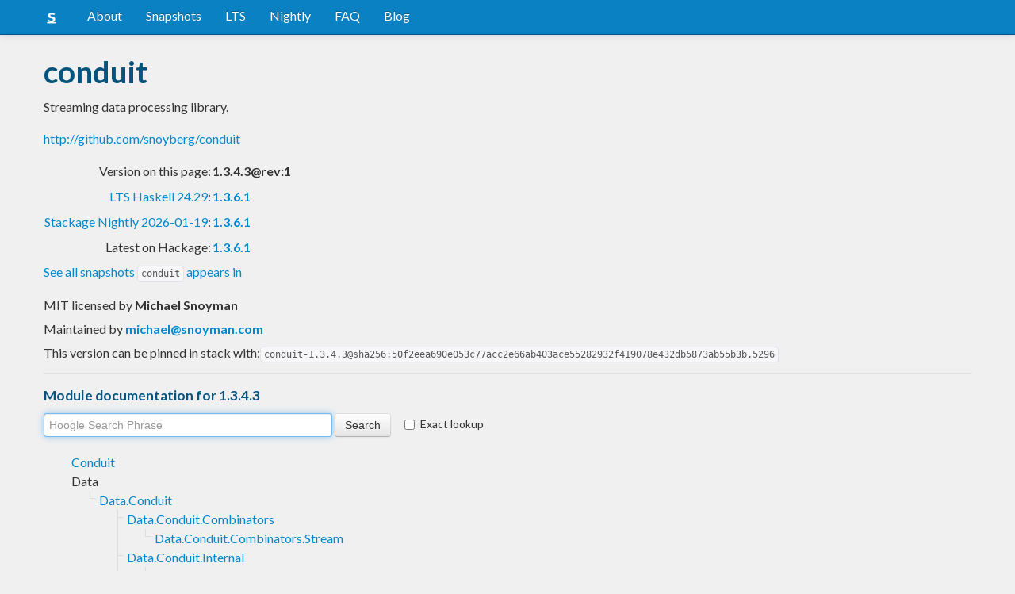

--- FILE ---
content_type: text/html; charset=utf-8
request_url: https://www.stackage.org/nightly-2022-11-30/package/conduit-1.3.4.3
body_size: 8044
content:
<!doctype html><!--[if lt IE 7]> <html class="no-js ie6 oldie" lang="en"> <![endif]--><!--[if IE 7]>    <html class="no-js ie7 oldie" lang="en"> <![endif]--><!--[if IE 8]>    <html class="no-js ie8 oldie" lang="en"> <![endif]--><!--[if gt IE 8]><!--><html class="no-js" lang="en"> <!--<![endif]--><head><meta charset="UTF-8"><link href="//fonts.googleapis.com/css?family=Lato:400,700" rel="stylesheet" type="text/css"><link rel="search" type="application/opensearchdescription+xml" title="Stackage.org hoogle" href="/static/opensearchhoogle.xml"><link rel="search" type="application/opensearchdescription+xml" title="Stackage.org package page" href="/static/opensearchpackage.xml"><title>conduit :: Stackage Server</title><meta name="og:site_name" content="Stackage"><meta name="twitter:card" content="summary"><meta name="og:title" content="conduit"><meta name="viewport" content="width=device-width,initial-scale=1"><link href="https://www.stackage.org/feed" type="application/atom+xml" rel="alternate" title="Recent Stackage snapshots">
<link rel="stylesheet" href="https://www.stackage.org/static/combined/d9jEluDQ.css"><link rel="stylesheet" href="https://www.stackage.org/static/combined/kYdVr3eT.css"><style>form.hoogle{margin-bottom:20px}form.hoogle .search{width:25em}form.hoogle input{margin-bottom:0}.exact-lookup{display:inline-block;margin-left:1em}.wrap{padding-left:0 !important;padding-right:0 !important;margin-right:0 !important;margin-left:0 !important}h3{color:#777}.table.snapshots{width:auto;margin-left:auto}.version{font-weight:bold}#disqus_thread{margin-top:2em}#upvote{margin-left:-1em}.fa-google-plus-square{color:#dd4b39
}.fa-facebook-square{color:#3b5998
}.fa-twittersquare{color:#0088cc
}.social{border-top:1px solid #ddd;padding-top:0.5em;margin-bottom:0.5em;margin-top:0.5em;border-bottom:1px solid #ddd;padding-bottom:0.5em}.social .fa-thumbs-o-up{color:rgba(0, 39, 59, 0.34902);cursor:pointer}.social .fa-thumbs-o-up:hover{color:#3f4549
  }.social .fa-thumbs-up{cursor:pointer}.dependencies{margin-top:0.5em;padding-top:0.5em}.docs{margin-top:0.5em;border-top:1px solid #ddd;padding-top:0.5em}.docs ul{list-style-type:none}.docs ul li{line-height:1.5em }.docs,.docs ul,.docs li{position:relative}.docs ul{list-style:none;padding-left:10px}.docs li::before,.docs li::after{content:"";position:absolute;left:-12px}.docs li::before{border-top:1px solid #DDD;top:9px;width:8px;height:0}.docs li::after{border-left:1px solid #DDD;height:100%;width:0px;top:0}.docs ul > li:last-child::after{height:9px}.docs > ul > li::after{border-left:none}.docs > ul > li::before{border-top:none}.downloads{margin-left:1em}.fa-plus-square{color:rgba(0, 39, 59, 0.34902);cursor:pointer}.fa-plus-square:hover{color:#3f4549
}@media (max-width: 767px) {.table.snapshots{margin-top:1em;margin-left:-8px}.container{padding-left:15px !important;padding-right:15px !important;margin-right:0 !important;margin-left:0 !important}}.markdown-container{margin-top:1em;border-top:1px solid #ddd;padding-top:1em;margin-bottom:0em;border-bottom:1px solid #ddd;padding-bottom:1em;background:#f4f4f4}.markdown-container h1,.markdown-container h2,.markdown-container h3,.markdown-container h4,.markdown-container h5{color:#333;margin-top:0.5em;margin-bottom:0.5em;font-weight:normal}.markdown-container h2,.markdown-container h3,.markdown-container h4,.markdown-container h5{margin-top:1em}.markdown-container h1{font-size:3em}.markdown-container h2{font-size:2em}.markdown-container h3{font-size:1.5em}.markdown-container h4,.markdown-container h5{font-size:1.2em}.markdown-container ul,.markdown-container ol,.markdown-container p{margin-top:0.5em}.markdown-container ul,.markdown-container ol{padding-left:1em}.markdown-container pre,.markdown-container pre code,.markdown-container code{font-family:ubuntu mono, dejavu sans mono, monospace;background:#f8f8f8}.markdown-container pre{padding:1em}.changelog-container{margin-top:0.5em}.changelog-container h1{font-size:1.2em}.changelog-container h2,.changelog-container h3,.changelog-container h4,.changelog-container h5{font-size:1.2em}h2.changes-title{margin-top:1em;font-size:1.5em;color:#555}.readme-container{margin-top:1em}.hidden{display:none}.expanding{position:relative}.expanding .bottom-gradient{display:none;bottom:0;position:absolute;width:100%;cursor:pointer;height:150px;line-height:150px;text-align:center;background:-moz-linear-gradient(top, rgba(244,244,244,0) 0%, rgba(244,244,244,1) 100%);background:-webkit-gradient(linear, left top, left bottom, color-stop(0%,rgba(244,244,244,0)), color-stop(100%,rgba(244,244,244,1)));background:-webkit-linear-gradient(top, rgba(244,244,244,0) 0%,rgba(244,244,244,1) 100%);background:-o-linear-gradient(top, rgba(244,244,244,0) 0%,rgba(244,244,244,1) 100%);background:-ms-linear-gradient(top, rgba(244,244,244,0) 0%,rgba(244,244,244,1) 100%);background:linear-gradient(to bottom, rgba(244,244,244,0) 0%,rgba(244,244,244,1) 100%);filter:progid:DXImageTransform.Microsoft.gradient( startColorstr='#00f4f4f4', endColorstr='#f4f4f4',GradientType=0 )}.expanding .bottom-gradient:hover .fa{color:#000}.expanding .fa{font-size:5em;color:#666;line-height:150px;margin-top:25px}.expanding.collapsed{height:300px;overflow:hidden}.expanding.collapsed .bottom-gradient{display:block}.likes{margin-right:1em}.no-tags{color:#888}.tag-count{border:0.1em solid #d8d8d8;padding:0 0.25em;border-radius:0.25em;color:#999;font-size:0.8em}.tag-count:hover{border:0.1em solid #333;color:#333;cursor:pointer;text-decoration:none}.tag-count.tagged{background:#06537d;border:none;color:#fff}div.plain-text{white-space:pre-wrap}.deprecated{color:#aaa}.deprecated h1,.deprecated h2,.deprecated h3,.deprecated h4,.deprecated h5,.deprecated a{color:#aaa}.deprecated .package-deprecation-warning{color:red}.deprecated .in-favour-of{color:#333}.deprecated .in-favour-of .in-favour-of-list a{color:#08c}.add-to-nightly{border:1px solid black;padding:0.5em;background:#eef}html{position:relative;min-height:100%}body{background:#f0f0f0;font-family:'Lato', sans-serif;font-size:16px;margin-bottom:4em;padding-bottom:2em}code,pre{color:#555;font-family:"ubuntu mono", monospace}.brand > img{height:20px}.navbar-inverse{margin-bottom:1em}.navbar-inverse .navbar-inner{background:#0981c3}.navbar-inverse .navbar-inner .btn-navbar{background:#0981c3}.navbar-inverse .navbar-inner *{color:#fff !important
}.navbar-inverse .nav .active>a,.navbar-inverse .nav .active>a:hover,.navbar-inverse .nav .active>a:focus{background:#0981c3 !important}.navbar-inner{border-color:#06537d !important}footer{background:#0981c3;border-top:1px solid #ddd;color:#fff;position:absolute;bottom:0;left:0;width:100%}footer p{margin:1em 0;padding:0 1em}footer a{color:#fff;font-weight:bold}.alert{margin-top:1em}h1,h2,h3,h4,h5{color:#06537d
}.content{line-height:30px}</style><!--[if lt IE 9]><script src="//html5shiv.googlecode.com/svn/trunk/html5.js"></script><![endif]--><script>document.documentElement.className = document.documentElement.className.replace(/\bno-js\b/,'js');</script></head><body><div id="main" role="main"><div class="navbar navbar-inverse navbar-static-top"><div class="navbar-inner"><div class="container"><button class="btn btn-navbar" type="button" data-toggle="collapse" data-target=".nav-collapse"><span class="icon-bar"></span>
<span class="icon-bar"></span>
<span class="icon-bar"></span>
</button>
<a class="brand" href="/"><img src="/static/img/stackage.png" title="Stackage">
</a>
<div class="nav-collapse collapse"><ul class="nav"><li> <a href="/#about">About</a></li>
<li> <a href="/snapshots">Snapshots</a></li>
<li> <a href="/lts">LTS</a></li>
<li> <a href="/nightly">Nightly</a></li>
<li> <a href="https://github.com/commercialhaskell/stackage#frequently-asked-questions">FAQ</a></li>
<li> <a href="/blog">Blog</a></li>
</ul>
</div>
</div>
</div>
</div>
<div class="container"><div class="container content " id="snapshot-home"><div class="row"><div class="span12"><h1>conduit</h1><p class="synopsis">Streaming data processing library.</p><p><a href="https://github.com/snoyberg/conduit">http://github.com/snoyberg/conduit</a></p><table><tr><td align="right">Version on this page:</td><td><span class="version">1.3.4.3@rev:1</span></td></tr><tr><td align="right"><a href="https://www.stackage.org/lts-24.29">LTS Haskell 24.29</a>:</td><td><span class="version"><a href="https://www.stackage.org/lts-24.29/package/conduit">1.3.6.1</a></span></td></tr><tr><td align="right"><a href="https://www.stackage.org/nightly-2026-01-19">Stackage Nightly 2026-01-19</a>:</td><td><span class="version"><a href="https://www.stackage.org/nightly-2026-01-19/package/conduit">1.3.6.1</a></span></td></tr><tr><td align="right">Latest on Hackage:</td><td><a href="https://hackage.haskell.org/package/conduit"><span class="version">1.3.6.1</span></a></td></tr></table><p><a href="https://www.stackage.org/package/conduit/snapshots">See all snapshots <code>conduit</code> appears in</a></p></div></div><div class="row"><div class="span12"><div class="authorship"><span class="license">MIT licensed </span>by <strong class="author">Michael Snoyman</strong></div><div class="maintainer">Maintained by <strong class="author"><a href="/cdn-cgi/l/email-protection#4924202a21282c25093a272630242827672a2624"><span class="__cf_email__" data-cfemail="4b262228232a2e270b38252432262a2565282426">[email&#160;protected]</span></a></strong></div><div class="pantry-version">This version can be pinned in stack with:<code>conduit-1.3.4.3@sha256:50f2eea690e053c77acc2e66ab403ace55282932f419078e432db5873ab55b3b,5296</code></div><div class="docs"><h4>Module documentation for 1.3.4.3</h4><form class="hoogle" action="https://www.stackage.org/nightly-2022-11-30/hoogle"><input class="search" type="search" autofocus name="q" value="" placeholder="Hoogle Search Phrase">
<input class="btn" type="submit" value="Search">
<input type="hidden" name="package" value="conduit">
<label class="checkbox exact-lookup" for="exact" title="Only find identifiers matching your search term precisely"><input type="checkbox" name="exact" id="exact">
Exact lookup</label>
</form>
<ul class="docs-list"><li><a href="https://www.stackage.org/haddock/nightly-2022-11-30/conduit-1.3.4.3/Conduit.html">Conduit</a>
</li>
<li>Data<ul class="docs-list"><li><a href="https://www.stackage.org/haddock/nightly-2022-11-30/conduit-1.3.4.3/Data-Conduit.html">Data.Conduit</a>
<ul class="docs-list"><li><a href="https://www.stackage.org/haddock/nightly-2022-11-30/conduit-1.3.4.3/Data-Conduit-Combinators.html">Data.Conduit.Combinators</a>
<ul class="docs-list"><li><a href="https://www.stackage.org/haddock/nightly-2022-11-30/conduit-1.3.4.3/Data-Conduit-Combinators-Stream.html">Data.Conduit.Combinators.Stream</a>
</li>
</ul>
</li>
<li><a href="https://www.stackage.org/haddock/nightly-2022-11-30/conduit-1.3.4.3/Data-Conduit-Internal.html">Data.Conduit.Internal</a>
<ul class="docs-list"><li><a href="https://www.stackage.org/haddock/nightly-2022-11-30/conduit-1.3.4.3/Data-Conduit-Internal-Fusion.html">Data.Conduit.Internal.Fusion</a>
</li>
<li>Data.Conduit.Internal.List<ul class="docs-list"><li><a href="https://www.stackage.org/haddock/nightly-2022-11-30/conduit-1.3.4.3/Data-Conduit-Internal-List-Stream.html">Data.Conduit.Internal.List.Stream</a>
</li>
</ul>
</li>
</ul>
</li>
<li><a href="https://www.stackage.org/haddock/nightly-2022-11-30/conduit-1.3.4.3/Data-Conduit-Lift.html">Data.Conduit.Lift</a>
</li>
<li><a href="https://www.stackage.org/haddock/nightly-2022-11-30/conduit-1.3.4.3/Data-Conduit-List.html">Data.Conduit.List</a>
</li>
</ul>
</li>
</ul>
</li>
</ul>
</div></div></div></div><div class="container content" id="snapshot-home"><div class="row"><div class="span12"><div class="dependencies" id="dependencies">Depends on 14 packages<em>(<a href=https://www.stackage.org/nightly-2022-11-30/package/conduit-1.3.4.3/deps>full list with versions</a>)</em>:<div class="dep-list"><a href="https://www.stackage.org/package/base" title="&gt;=4.12 &amp;&amp; &lt;5">base</a>, <a href="https://www.stackage.org/package/bytestring" title="&gt;=0">bytestring</a>, <a href="https://www.stackage.org/package/directory" title="&gt;=0">directory</a>, <a href="https://www.stackage.org/package/exceptions" title="&gt;=0">exceptions</a>, <a href="https://www.stackage.org/package/filepath" title="&gt;=0">filepath</a>, <a href="https://www.stackage.org/package/mono-traversable" title="&gt;=1.0.7">mono-traversable</a>, <a href="https://www.stackage.org/package/mtl" title="&gt;=0">mtl</a>, <a href="https://www.stackage.org/package/primitive" title="&gt;=0">primitive</a>, <a href="https://www.stackage.org/package/resourcet" title="&gt;=1.2 &amp;&amp; &lt;1.4">resourcet</a>, <a href="https://www.stackage.org/package/text" title="&gt;=0">text</a>, <a href="https://www.stackage.org/package/transformers" title="&gt;=0.4">transformers</a>, <a href="https://www.stackage.org/package/unix" title="&gt;=0">unix</a>, <a href="https://www.stackage.org/package/unliftio-core" title="&gt;=0">unliftio-core</a>, <a href="https://www.stackage.org/package/vector" title="&gt;=0">vector</a></div></div><div class="reverse-dependencies" id="reverse-dependencies">Used by 105 packages in <b>nightly-2022-11-30</b><em>(<a href=https://www.stackage.org/nightly-2022-11-30/package/conduit-1.3.4.3/revdeps>full list with versions</a>)</em>:<div class="dep-list"><a href="https://www.stackage.org/package/authenticate" title="&gt;=0.5">authenticate</a>, <a href="https://www.stackage.org/package/aws" title="&gt;=1.3 &amp;&amp; &lt;1.4">aws</a>, <a href="https://www.stackage.org/package/aws-xray-client-persistent" title="&gt;=1.3.1">aws-xray-client-persistent</a>, <a href="https://www.stackage.org/package/binary-conduit" title="&gt;=1.3 &amp;&amp; &lt;1.4">binary-conduit</a>, <a href="https://www.stackage.org/package/bzlib-conduit" title="&gt;=1.3">bzlib-conduit</a>, <a href="https://www.stackage.org/package/casa-client" title="&gt;=0">casa-client</a>, <a href="https://www.stackage.org/package/cereal-conduit" title="&gt;=1.3 &amp;&amp; &lt;1.4">cereal-conduit</a>, <a href="https://www.stackage.org/package/classy-prelude-conduit" title="&gt;=1.3 &amp;&amp; &lt;1.4">classy-prelude-conduit</a>, <a href="https://www.stackage.org/package/conduit-aeson" title="&gt;=0">conduit-aeson</a>, <a href="https://www.stackage.org/package/conduit-algorithms" title="&gt;=1.3">conduit-algorithms</a>, <a href="https://www.stackage.org/package/conduit-concurrent-map" title="&gt;=1.3.0">conduit-concurrent-map</a>, <a href="https://www.stackage.org/package/conduit-extra" title="&gt;=1.3 &amp;&amp; &lt;1.4">conduit-extra</a>, <a href="https://www.stackage.org/package/conduit-parse" title="&gt;=1.3">conduit-parse</a>, <a href="https://www.stackage.org/package/conduit-zstd" title="&gt;=1.0">conduit-zstd</a>, <a href="https://www.stackage.org/package/cryptonite-conduit" title="&gt;=0">cryptonite-conduit</a>, <a href="https://www.stackage.org/package/csv-conduit" title="&gt;=1.2.8">csv-conduit</a>, <a href="https://www.stackage.org/package/dbus" title="&gt;=1.3.0 &amp;&amp; &lt;1.4">dbus</a>, <a href="https://www.stackage.org/package/dublincore-xml-conduit" title="&gt;=0">dublincore-xml-conduit</a>, <a href="https://www.stackage.org/package/editor-open" title="&gt;=1.2.3">editor-open</a>, <a href="https://www.stackage.org/package/esqueleto" title="&gt;=1.3">esqueleto</a>, <a href="https://www.stackage.org/package/experimenter" title="&gt;=0">experimenter</a>, <a href="https://www.stackage.org/package/fb" title="&gt;=1.3.0">fb</a>, <a href="https://www.stackage.org/package/follow-file" title="&gt;=0">follow-file</a>, <a href="https://www.stackage.org/package/freckle-app" title="&gt;=1.3.1">freckle-app</a>, <a href="https://www.stackage.org/package/gitlib" title="&gt;=1.2.8">gitlib</a>, <a href="https://www.stackage.org/package/google-isbn" title="&gt;=0">google-isbn</a>, <a href="https://www.stackage.org/package/hal" title="&gt;=0">hal</a>, <a href="https://www.stackage.org/package/hamtsolo" title="&gt;=1.2">hamtsolo</a>, <a href="https://www.stackage.org/package/haskoin-core" title="&gt;=1.3.1.2">haskoin-core</a>, <a href="https://www.stackage.org/package/haskoin-node" title="&gt;=0">haskoin-node</a>, <a href="https://www.stackage.org/package/hoogle" title="&gt;=1.3.0">hoogle</a>, <a href="https://www.stackage.org/package/hspec-junit-formatter" title="&gt;=1.3.1">hspec-junit-formatter</a>, <a href="https://www.stackage.org/package/html-conduit" title="&gt;=1.3">html-conduit</a>, <a href="https://www.stackage.org/package/http-conduit" title="&gt;=1.2">http-conduit</a>, <a href="https://www.stackage.org/package/http-download" title="&gt;=0">http-download</a>, <a href="https://www.stackage.org/package/http-reverse-proxy" title="&gt;=1.3">http-reverse-proxy</a>, <a href="https://www.stackage.org/package/hw-conduit" title="&gt;=1.2 &amp;&amp; &lt;1.4">hw-conduit</a>, <a href="https://www.stackage.org/package/hw-conduit-merges" title="&gt;=1.3 &amp;&amp; &lt;1.4">hw-conduit-merges</a>, <a href="https://www.stackage.org/package/imagesize-conduit" title="&gt;=1.1 &amp;&amp; &lt;1.4">imagesize-conduit</a>, <a href="https://www.stackage.org/package/jl" title="&gt;=0">jl</a>, <em>and many more</em></div></div></div></div></div><div class="markdown-container readme-container"><div class="container content"><div class="row"><div class="span12 expanding"><h2>conduit</h2>
<p><code>conduit</code> is a solution to the streaming data problem, allowing for production,
transformation, and consumption of streams of data in constant memory. It is an
alternative to lazy I/O which guarantees deterministic resource handling.</p>
<p>For more information about conduit in general, and how this package in
particular fits into the ecosystem, see <a href="https://github.com/snoyberg/conduit#readme">the conduit
homepage</a>.</p>
<div class="bottom-gradient"><i class="fa fa-angle-down"></i></div></div></div></div></div><div class="container content" id="changes"><div class="row"><div class="span12"><h2 class="changes-title">Changes</h2></div></div></div><div class="markdown-container changelog-container content"><div class="container"><div class="row"><div class="span12 expanding"><h1>ChangeLog for conduit</h1>
<h2>1.3.4.3</h2>
<ul>
<li>Fix space leak in <code>*&gt;</code> <a href="https://github.com/snoyberg/conduit/issues/496">#496</a> <a href="https://github.com/snoyberg/conduit/pull/497">#497</a></li>
</ul>
<h2>1.3.4.2</h2>
<ul>
<li>Fix GHC 9.2 build <a href="https://github.com/snoyberg/conduit/pull/473">#473</a></li>
</ul>
<h2>1.3.4.1</h2>
<ul>
<li>Library and tests compile and run with GHC 9.0.1 <a href="https://github.com/snoyberg/conduit/pull/455">#455</a></li>
</ul>
<h2>1.3.4</h2>
<ul>
<li>Add <code>foldWhile</code> <a href="https://github.com/snoyberg/conduit/issues/453">#453</a> <a href="https://github.com/snoyberg/conduit/pull/456">#456</a>.</li>
</ul>
<h2>1.3.3</h2>
<ul>
<li>Add <code>uncons</code>, <code>unconsM</code>, <code>unconsEither</code>, <code>unconsEitherM</code>.</li>
</ul>
<h2>1.3.2.1</h2>
<ul>
<li>Fix isChunksForExactlyE <a href="https://github.com/snoyberg/conduit/issues/445">#445</a> <a href="https://github.com/snoyberg/conduit/pull/446">#446</a></li>
</ul>
<h2>1.3.2</h2>
<ul>
<li>Add <code>mapInputM</code> <a href="https://github.com/snoyberg/conduit/pull/435">#435</a></li>
</ul>
<h2>1.3.1.2</h2>
<ul>
<li>More eagerly emit groups in <code>chunksOf</code> <a href="https://github.com/snoyberg/conduit/pull/427">#427</a></li>
</ul>
<h2>1.3.1.1</h2>
<ul>
<li>Use lower-case imports (better for cross-compilation) <a href="https://github.com/snoyberg/conduit/pull/408">#408</a></li>
</ul>
<h2>1.3.1</h2>
<ul>
<li>Add <code>MonadFail</code> instance for <code>ConduitT</code>.</li>
</ul>
<h2>1.3.0.3</h2>
<ul>
<li>Improve fusion framework rewrite rules</li>
</ul>
<h2>1.3.0.2</h2>
<ul>
<li>Replace <code>ReadMode</code> with <code>WriteMode</code> in <code>withSinkFile</code></li>
</ul>
<h2>1.3.0.1</h2>
<ul>
<li>Test suite compatibility with GHC 8.4.1 <a href="https://github.com/snoyberg/conduit/issues/358">#358</a></li>
</ul>
<h2>1.3.0</h2>
<ul>
<li>Drop monad-control and exceptions in favor of unliftio</li>
<li>Drop mmorph dependency</li>
<li>Deprecate old type synonyms and operators</li>
<li>Drop finalizers from the library entirely
<ul>
<li>Much simpler</li>
<li>Less guarantees about prompt finalization</li>
<li>No more <code>yieldOr</code>, <code>addCleanup</code></li>
<li>Replace the <code>Resumable</code> types with <code>SealedConduitT</code></li>
</ul>
</li>
<li>Add the <code>Conduit</code> and <code>Data.Conduit.Combinators</code> modules, stolen from
<code>conduit-combinators</code></li>
</ul>
<h2>1.2.13</h2>
<ul>
<li>Add <code>Semigroup</code> instances <a href="https://github.com/snoyberg/conduit/pull/345">#345</a></li>
</ul>
<h2>1.2.12.1</h2>
<ul>
<li>Fix <code>pass</code> in <code>ConduitM</code> <code>MonadWriter</code> instance</li>
</ul>
<h2>1.2.12</h2>
<ul>
<li>Add <code>exceptC</code>, <code>runExceptC</code> and <code>catchExceptC</code> to <code>Data.Conduit.Lift</code></li>
</ul>
<h2>1.2.11</h2>
<ul>
<li>Add <code>unfoldEither</code> and <code>unfoldEitherM</code> to <code>Data.Conduit.List</code></li>
</ul>
<h2>1.2.10</h2>
<ul>
<li>Add <code>PrimMonad</code> instances for <code>ConduitM</code> and <code>Pipe</code>
<a href="https://github.com/snoyberg/conduit/pull/306">#306</a></li>
</ul>
<h2>1.2.9.1</h2>
<ul>
<li>Ensure downstream and inner sink receive same inputs in
<code>passthroughSink</code>
<a href="https://github.com/snoyberg/conduit/issues/304">#304</a></li>
</ul>
<h2>1.2.9</h2>
<ul>
<li><code>chunksOf</code> <a href="https://github.com/snoyberg/conduit/pull/296">#296</a></li>
</ul>
<h2>1.2.8</h2>
<ul>
<li>Implement
<a href="http://www.snoyman.com/blog/2016/09/proposed-conduit-reskin">the reskinning idea</a>:
<ul>
<li><code>.|</code></li>
<li><code>runConduitPure</code></li>
<li><code>runConduitRes</code></li>
</ul>
</li>
</ul>
<h2>1.2.7</h2>
<ul>
<li>Expose yieldM for ConduitM <a href="https://github.com/snoyberg/conduit/pull/270">#270</a></li>
</ul>
<h2>1.2.6.6</h2>
<ul>
<li>Fix test suite compilation on older GHCs</li>
</ul>
<h2>1.2.6.5</h2>
<ul>
<li>In zipConduitApp, left bias not respected mixing monadic and non-monadic conduits <a href="https://github.com/snoyberg/conduit/pull/263">#263</a></li>
</ul>
<h2>1.2.6.4</h2>
<ul>
<li>Fix benchmark by adding a type signature</li>
</ul>
<h2>1.2.6.3</h2>
<ul>
<li>Doc updates</li>
</ul>
<h2>1.2.6.2</h2>
<ul>
<li>resourcet cannot be built with GHC 8 <a href="https://github.com/snoyberg/conduit/issues/242">#242</a></li>
<li>Remove upper bound on transformers <a href="https://github.com/snoyberg/conduit/issues/253">#253</a></li>
</ul>
<h2>1.2.6</h2>
<ul>
<li><code>sourceToList</code></li>
<li>Canonicalise Monad instances <a href="https://github.com/snoyberg/conduit/pull/237">#237</a></li>
</ul>
<h2>1.2.5</h2>
<ul>
<li>mapAccum and mapAccumM should be strict in their state <a href="https://github.com/snoyberg/conduit/issues/218">#218</a></li>
</ul>
<h2>1.2.4.1</h2>
<ul>
<li>Some documentation improvements</li>
</ul>
<h2>1.2.4</h2>
<ul>
<li><a href="https://github.com/snoyberg/conduit/issues/199">fuseBothMaybe</a></li>
</ul>
<p><strong>1.2.3</strong> Expose <code>connect</code> and <code>fuse</code> as synonyms for <code>$$</code> and <code>=$=</code>, respectively.</p>
<p><strong>1.2.2</strong> Lots more stream fusion.</p>
<p><strong>1.2</strong> Two performance optimizations added. (1) A stream fusion framework. This is a non-breaking change. (2) Codensity transform applied to the <code>ConduitM</code> datatype. This only affects users importing the <code>.Internal</code> module. Both changes are thoroughly described in the following to blog posts: <a href="https://www.fpcomplete.com/blog/2014/08/iap-speeding-up-conduit">Speeding up conduit</a>, and <a href="https://www.fpcomplete.com/blog/2014/08/conduit-stream-fusion">conduit stream fusion</a>.</p>
<p><strong>1.1</strong> Refactoring into conduit and conduit-extra packages. Core functionality is now in conduit, whereas most common helper modules (including Text, Binary, Zlib, etc) are in conduit-extra. To upgrade to this version, there should only be import list and conduit file changes necessary.</p>
<p><strong>1.0</strong> Simplified the user-facing interface back to the Source, Sink, and Conduit types, with Producer and Consumer for generic code. Error messages have been simplified, and optional leftovers and upstream terminators have been removed from the external API. Some long-deprecated functions were finally removed.</p>
<p><strong>0.5</strong> The internals of the package are now separated to the .Internal module, leaving only the higher-level interface in the advertised API. Internally, switched to a <code>Leftover</code> constructor and slightly tweaked the finalization semantics.</p>
<p><strong>0.4</strong> Inspired by the design of the pipes package: we now have a single unified type underlying <code>Source</code>, <code>Sink</code>, and <code>Conduit</code>. This type is named <code>Pipe</code>. There are type synonyms provided for the other three types. Additionally, <code>BufferedSource</code> is no longer provided. Instead, the connect-and-resume operator, <code>$$+</code>, can be used for the same purpose.</p>
<p><strong>0.3</strong> ResourceT has been greatly simplified, specialized for IO, and moved into a separate package. Instead of hard-coding ResourceT into the conduit datatypes, they can now live around any monad. The Conduit datatype has been enhanced to better allow generation of streaming output. The SourceResult, SinkResult, and ConduitResult datatypes have been removed entirely.</p>
<p><strong>0.2</strong> Instead of storing state in mutable variables, we now use CPS. A <code>Source</code> returns the next <code>Source</code>, and likewise for <code>Sink</code>s and <code>Conduit</code>s. Not only does this take better advantage of GHC's optimizations (about a 20% speedup), but it allows some operations to have a reduction in algorithmic complexity from exponential to linear. This also allowed us to remove the <code>Prepared</code> set of types. Also, the <code>State</code> functions (e.g., <code>sinkState</code>) use better constructors for return types, avoiding the need for a dummy state on completion.</p>
<p><strong>0.1</strong> <code>BufferedSource</code> is now an abstract type, and has a much more efficient internal representation. The result was a 41% speedup on microbenchmarks (note: do not expect speedups anywhere near that in real usage). In general, we are moving towards <code>BufferedSource</code> being a specific tool used internally as needed, but using <code>Source</code> for all external APIs.</p>
<p><strong>0.0</strong> Initial release.</p>
<div class="bottom-gradient"><i class="fa fa-angle-down"></i></div></div></div></div></div></div>
<footer class="text-center"><p>Stackage is a service provided by the
<a href="https://haskell.foundation">Haskell Foundation</a>
│&nbsp;Originally developed by
<a href="https://www.fpcomplete.com/">FP Complete</a>
</p>
</footer>
<script data-cfasync="false" src="/cdn-cgi/scripts/5c5dd728/cloudflare-static/email-decode.min.js"></script><script src="https://www.stackage.org/static/combined/KkkNZOBL.js"></script><script src="https://www.stackage.org/static/combined/bPfKWATx.js"></script><script>$(function(){
  hljs.initHighlightingOnLoad();

  $('.expanding').each(function(){
    var $this = $(this);
    if ($this.height() > 300) {
      $this.addClass('collapsed');
      $this.find('.bottom-gradient').click(function(){
        $this.removeClass('collapsed');
      });
    }
  });
});
</script></div><!-- Prompt IE 6 users to install Chrome Frame. Remove this if you want to support IE 6.  chromium.org/developers/how-tos/chrome-frame-getting-started --><!--[if lt IE 7 ]><script src="//ajax.googleapis.com/ajax/libs/chrome-frame/1.0.3/CFInstall.min.js"></script><script>window.attachEvent('onload',function(){CFInstall.check({mode:'overlay'})})</script><![endif]--><script async src="https://www.googletagmanager.com/gtag/js?id=UA-36928035-2"></script><script>window.dataLayer = window.dataLayer || [];function gtag(){dataLayer.push(arguments);}gtag('js', new Date());gtag('config', 'UA-36928035-2');</script><script defer src="https://static.cloudflareinsights.com/beacon.min.js/vcd15cbe7772f49c399c6a5babf22c1241717689176015" integrity="sha512-ZpsOmlRQV6y907TI0dKBHq9Md29nnaEIPlkf84rnaERnq6zvWvPUqr2ft8M1aS28oN72PdrCzSjY4U6VaAw1EQ==" data-cf-beacon='{"version":"2024.11.0","token":"690d98c4a2384d65b39dc6e2ee635975","r":1,"server_timing":{"name":{"cfCacheStatus":true,"cfEdge":true,"cfExtPri":true,"cfL4":true,"cfOrigin":true,"cfSpeedBrain":true},"location_startswith":null}}' crossorigin="anonymous"></script>
</body></html>